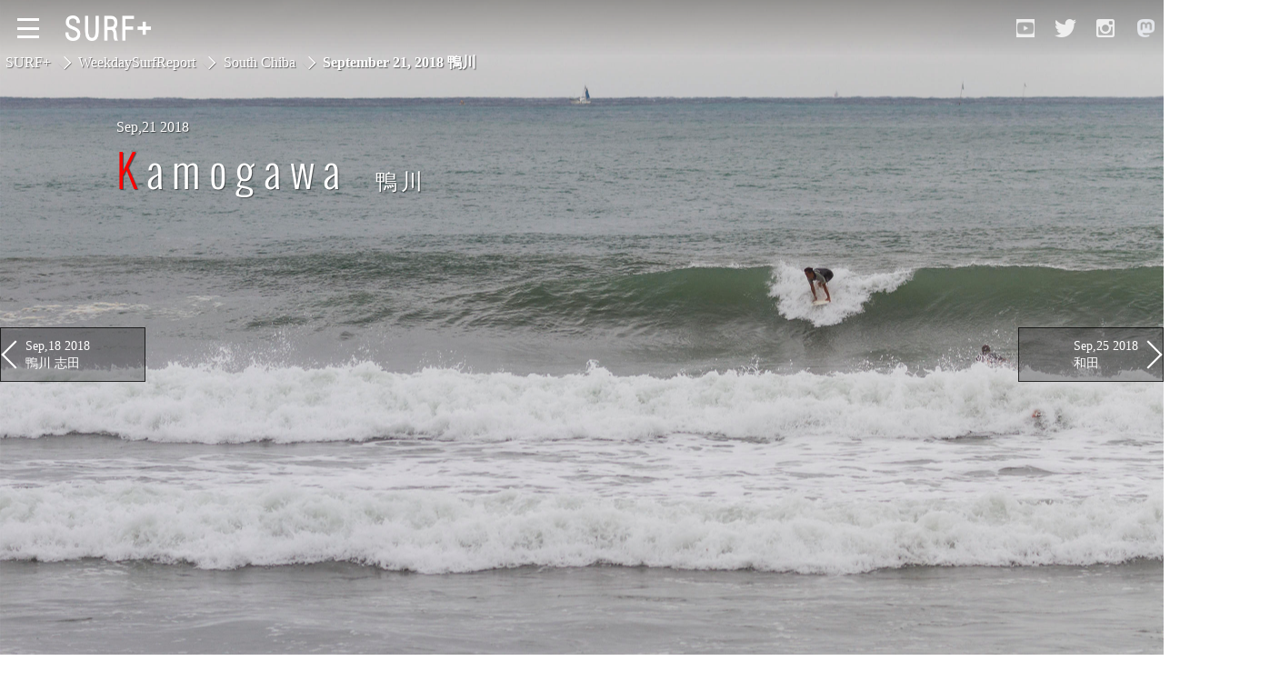

--- FILE ---
content_type: text/html; charset=UTF-8
request_url: https://surf-plus.com/weekdaysurfreport/2018/09/21.php
body_size: 4278
content:
<!DOCTYPE html>
<html lang="ja" class="ent">
<head>
<meta charset="UTF-8">
<meta name="robots" content="index,follow,archive" />
<meta name="format-detection" content="telephone=no">
<meta name="viewport" content="width=device-width, initial-scale=1.0">
<title>
千葉南・鴨川 :2018年9月21日千葉南・鴨川 のサーフィンと波情報
</title>
<meta name="description" content="2018年9月21日千葉南/鴨川でのサーフィンと波情報-北の風、鴨川へ。9:00鴨川 サイズ:胸前後 風:北・サイドオフサイドオフでフェイスクリーン。ミドルからの厚目か厚目繋がり気味、全体に厚く肩からはダラっとしたブ..." />
<meta name="keywords" content="ウイークディサーフリポート,千葉,茨城,波乗り,サーフィン,サーフボード,レポート,情報,スラスター,トランジションボード,サーファーズイヤー,WeekdaySurfReport,chiba,ibaraki,SURF+,サーフプラス,tranjition,thruster,September 21, 2018,South Chiba,鴨川" />
<meta name="twitter:card" content="summary_large_image">
<meta name="twitter:site" content="@Odaccy_">
<meta name="twitter:creator" content="@Odaccy_">
<meta name="twitter:domain" content="surf-plus.com">
<meta property="og:site_name" content="SURF+" />
<meta property="og:title" content="2018年9月21日 千葉南/鴨川" />
<meta property="og:type" content="article" />
<meta property="og:url" content="https://surf-plus.com/weekdaysurfreport/2018/09/21.php" />
<meta property="og:description" content="北の風、鴨川へ。9:00鴨川 サイズ:胸前後 風:北・サイドオフサイドオフでフェイスクリーン。ミドルからの厚目か厚目繋がり気味、全体に厚く肩からはダラっとしたブ..." />
<meta property="og:image" content="https://surf-plus.com/weekdaysurfreport/images/2018/09/180921kms2-1200.jpg" />
<meta property="og:locale" content="ja_JP" />
<link rel="canonical" href="https://surf-plus.com/weekdaysurfreport/2018/09/21.php" />


<link rel="prev" href="/weekdaysurfreport/2018/09/18.php" />
<link rel="next" href="/weekdaysurfreport/2018/09/25.php" />
<link href="/css/style.css?20260124095835" rel="stylesheet" type="text/css" />
<link rel="icon" type="image/x-icon" href="/object/favicon.ico">
<script async src="https://surf-plus.com/js/addStr.js"></script>
<script src="https://surf-plus.com/js/scrollFade.js"></script>
<script async src="https://surf-plus.com/js/sSmooth.js"></script>
<script async src="https://surf-plus.com/js/loadDir.js"></script>
<script async src="https://surf-plus.com/js/removeCheck.js"></script>
<script src="https://surf-plus.com/js/boxIn.js"></script>
<script async src="https://surf-plus.com/js/effect.js"></script>
<!-- Global site tag (gtag.js) - Google Analytics -->
<script async src="https://www.googletagmanager.com/gtag/js?id=G-KEWZKL4WPK"></script>
<script>
window.dataLayer = window.dataLayer || [];
function gtag(){dataLayer.push(arguments);}
gtag('js', new Date());
gtag('config', 'G-KEWZKL4WPK');
</script>
<script type="application/ld+json">
[
{
"@context": "http://schema.org",
"@type": "Article",
"name": "2018年9月21日 鴨川",
"headline":"2018年9月21日 千葉南/鴨川でのサーフィンと波情報",
"datePublished":"2018-09-21T22:58:41+09:00",
"dateModified": "2021-08-18T20:13:17+09:00",
"image": {
"@type": "ImageObject",
"url": "https://surf-plus.com/weekdaysurfreport/images/180921kms2.jpg",
"width": "2560",
"height": "1707"
},
"ArticleSection": "北の風、鴨川へ。9:00鴨川 サイズ:胸前後 風:北・サイドオフサイドオフでフェ...",
"publisher":{
"@type": "Organization",
"name": "SURF+",
"logo": {
"@type": "ImageObject",
"url": "https://surf-plus.com/object/sp_05.png",
"width": 386,
"height": 56
}
},
"author":{
"@type": "Person",
"name": "odaccy",
"url":"https://surf-plus.com/"
}
}
]
</script>
</head>
<body>
<a id="pagetop"></a>
<!--Wrapper-->
<div id="wrapper" class="flsc">
<!--Header-->
<header id="global-header">
<!--PageHeader-->
<div id="pageheader">
<!--SlideButton-->
<input id="Trigger" class="nav-trigger" type="checkbox">
<label for="Trigger" class="slideButton">
<span id="Button-inner">
<span class="m-line top">
</span>
<span class="m-line middle">
</span>
<span class="m-line bottom">
</span>
</span>
</label>
<!--/SlideButton-->
<!--Navi-->
<nav>
<!--GlobalNavi-->
<ul id="global-nav">
<li>
<a class="active slide-close" href="/weekdaysurfreport/">
WEEKDAY SURF REPORT
</a>
<div class="sub-cat-list">
<ul>
<li>
<a href="/weekdaysurfreport/southibaraki/" class="slide-close">
South Ibaraki
</a>
</li>
<li>
<a href="/weekdaysurfreport/northchiba/" class="slide-close">
North Chiba
</a>
</li>
<li>
<a href="/weekdaysurfreport/southchiba/" class="slide-close">
South Chiba
</a>
</li>
<li>
<a href="/weekdaysurfreport/Unusually/" class="slide-close">
Unusually
</a>
</li>
<li>
<a href="/weekdaysurfreport/videolog" class="slide-close">
Video Logs
</a>
</li>
<li>
<a href="/weekdaysurfreport/monthly" class="slide-close">
Monthly Archive
</a>
</li>
</ul>
</div>
</li>
<li>
<a class="slide-close" href="https://surf-plus.com/funtosurf/">
FUN TO SURF
</a>
</li>
<li>
<a class="slide-close" href="https://surf-plus.com/onthebeach/">
ON THE BEACH
</a>
</li>
<li>
<a class="slide-close" href="https://surf-plus.com/sillytalk/">
SILLY TALK
</a>
</li>
</ul>
<!--GlobalNavi-->
</nav>
<!--/Navi-->
<label for="Trigger" class="bg-wrap"></label>
<!--Logo-->
<div id="logo-box">
<a href="https://surf-plus.com/"  aria-label="Open Surf+ Home">

</a>
</div>
<!--/Logo--><!--SNS-->
<div id="sns-box">
<a href="https://www.youtube.com/channel/UCRNt7Rr-RBaVGcSJlgBhJBA/featured/" aria-label="Open YouTube" target="_blank">
</a>
<a href="https://twitter.com/Odaccy_" aria-label="Open Twitter" target="_blank">
</a>
<a href="https://www.instagram.com/odaccy/" aria-label="Open Instagram" target="_blank">
</a>
<a href="https://mastodon.social/@Odaccy" aria-label="Open Mastodon" target="_blank">
</a>
</div>
<!--/SNS-->
</div>
<!--/PageHeader-->
</header>
<!--/Header-->
<!--Main-->
<main>
<!--
https://surf-plus.com/weekdaysurfreport/images/2018/09/180921kms2-480.jpghttps://surf-plus.com/weekdaysurfreport/images/2018/09/180921kms2-1200.jpg
https://surf-plus.com/weekdaysurfreport/images/2018/09/180921kms2-720.jpg
https://surf-plus.com/weekdaysurfreport/images/2018/09/180921kms1-480.jpghttps://surf-plus.com/weekdaysurfreport/images/2018/09/180921kms1-1200.jpg
https://surf-plus.com/weekdaysurfreport/images/2018/09/180921kms1-720.jpg
-->
<article>
<!--bcNavi-->
<div id="bc-list">
<a class="bc" href="https://surf-plus.com/">
SURF+
</a>
<a href="/weekdaysurfreport/">WeekdaySurfReport</a>
<a href="/weekdaysurfreport/southchiba">South Chiba</a><h1 class="bc-lower">
September 21, 2018
鴨川</h1>
</div>
<!--/bcNavi-->
<h2 class="article-title">
<span class="date-title">
<span class="date">
Sep,21 2018
</span>
</span>
<span class="title">
kamogawa<span class="title-ja">
鴨川</span>
</span>
</h2>
<section class="content">

<p><img src="/weekdaysurfreport/images/180921kms1.jpg" alt="鴨川-" class="mt-image-center" / srcset="/weekdaysurfreport/images/2018/09/180921kms1-480.jpg 450w, /weekdaysurfreport/images/2018/09/180921kms1-1200.jpg 1000w, /weekdaysurfreport/images/180921kms1.jpg 2560w" sizes="100vw"><br />北の風、鴨川へ。<br />9:00<br />鴨川<br /> サイズ:胸前後<br /> 風:北・サイドオフ<br />サイドオフでフェイスクリーン。<br />ミドルからの厚目か厚目繋がり気味、全体に厚く肩からはダラっとしたブレイクになりがちだが、セット中心に肩が続く波を選んで1～3アクション。<br />サイズほど押さないしパリッとしたセクション少なめだが、肩が続けばインサイドまでアクション入れて乗り継げるコンディション。</p>
<p><img src="/weekdaysurfreport/images/180921kms2.jpg" alt="鴨川-" class="mt-image-center" / srcset="/weekdaysurfreport/images/2018/09/180921kms2-480.jpg 450w, /weekdaysurfreport/images/2018/09/180921kms2-1200.jpg 1000w, /weekdaysurfreport/images/180921kms2.jpg 2560w" sizes="100vw"><br />セットは肩、極稀にだが頭近くまで。セットは繋がり易いが、その分肩が出てくるのでアクション入れられる。<br />ただ、潮の上げ込みに伴って割れ辛く、肩の張った波が少なくなり、昼過ぎには腰~胸程度にサイズダウン。セット間も長くなりコンディション落ち。</p>
<p><a class="KotonohaLink" href="https://surf-plus.com/funtosurf/equipments/005304.php">FredRubble＃3</a>でのラウンド。ダラっとしたセクションはちょっと乗り辛いものの、引いているうちはアクション入れて乗り継げ愉しめました。</p>
</section>
<aside id="related">
<h2>OTHERS @
鴨川
</h2>
<a href="/weekdaysurfreport/2006/09/14.php" style="background-image:url(
https://surf-plus.com/weekdaysurfreport/images/2012/03/60914kms-480.jpg
)">
<h3>Sep,14 2006</h3></a>
<a href="/weekdaysurfreport/2017/10/06.php" style="background-image:url(
https://surf-plus.com/weekdaysurfreport/images/2017/10/171006kmr2-480.jpg
)">
<h3>Oct,06 2017</h3></a>
<a href="/weekdaysurfreport/2024/06/07.php" style="background-image:url(
https://surf-plus.com/weekdaysurfreport/images/2024/06/240607kmm2-480.jpg
)">
<h3>Jun,07 2024</h3></a>
<a href="/weekdaysurfreport/2015/11/30.php" style="background-image:url(
https://surf-plus.com/weekdaysurfreport/images/2015/11/151130kms2-480.jpg
)">
<h3>Nov,30 2015</h3></a>
<a href="/weekdaysurfreport/2010/03/23.php" style="background-image:url(
https://surf-plus.com/weekdaysurfreport/images/2010/03/100323kmr-480.jpg
)">
<h3>Mar,23 2010</h3></a>
<a href="/weekdaysurfreport/2021/10/29.php" style="background-image:url(
https://surf-plus.com/weekdaysurfreport/images/2021/10/211029kms2-480.jpg
)">
<h3>Oct,29 2021</h3></a>
<a href="/weekdaysurfreport/2024/10/18.php" style="background-image:url(
https://surf-plus.com/weekdaysurfreport/images/2024/10/241018kmm2-480.jpg
)">
<h3>Oct,18 2024</h3></a>
<a href="/weekdaysurfreport/2025/02/03.php" style="background-image:url(
https://surf-plus.com/weekdaysurfreport/images/2025/02/250203kmr2-480.jpg
)">
<h3>Feb,03 2025</h3></a>
<a href="/weekdaysurfreport/2008/02/27.php" style="background-image:url(
https://surf-plus.com/weekdaysurfreport/images/2012/03/080227kmt-480.jpg
)">
<h3>Feb,27 2008</h3></a>
<a href="/weekdaysurfreport/2024/04/12.php" style="background-image:url(
https://surf-plus.com/weekdaysurfreport/images/2024/04/240412kmr2-480.jpg
)">
<h3>Apr,12 2024</h3></a>
</aside>
</article>
<a href="/weekdaysurfreport/2018/09/18.php" class="pager p-prev">
Sep,18 2018
<br />
鴨川 志田</a>
<a href="/weekdaysurfreport/2018/09/25.php" class="pager p-next">
Sep,25 2018
<br />
和田</a>
</main>
<!--/Main-->
<!--Footer-->
<footer class="common" style="min-height:177px!important;">
<div id="footer-contents">
<div class="ads">




<!--GoogleAds-->
<div class="ads-g">
<style scoped>
.my_adslot { width: 100%; height: 300px; }
@media(min-width: 641px) { .my_adslot { width: 468px; height: 60px; } }
@media(min-width: 1000px) { .my_adslot { width: 728px; height: 90px; } }
</style>
<script async src="https://pagead2.googlesyndication.com/pagead/js/adsbygoogle.js?client=ca-pub-3256505613216819"
     crossorigin="anonymous"></script>
<!-- Res -->
<ins class="adsbygoogle"
     style="display:inline-block;width:728px;height:90px"
     data-ad-client="ca-pub-3256505613216819"
     data-ad-slot="5173919871"></ins>
<script async>
     (adsbygoogle = window.adsbygoogle || []).push({});
</script></div>
<!--/GoogleAds-->

</div>
<div class="fs">
<p>
directed by
</p>
<a href="https://steamer-lane-studio.com/" target="_blank">
<img src="/object/sp_06.png" alt="Steamer lane studio">
</a>
</div>
<div class="copy-right">
<p>
Copyright (C) SURF+ allright reserved.
</p>
</div>
</div>
</footer>
<!--FixedBottom-->
<div id="fixed-bottom">
<p>
<a href="#pagetop" id="gopagetop" class="smoothScroll">
</a>
</p>
</div>
<!--/FixedBottom-->
<script src="https://surf-plus.com/js/scrollingscale.js" defer></script>
<script src="https://analytics.ahrefs.com/analytics.js" data-key="SHsIfhusHxlI3voomYCZWg" async></script>
<!--/Footer-->
</div>
<!--/Wrapper-->
</body>
</html>



--- FILE ---
content_type: text/html; charset=utf-8
request_url: https://www.google.com/recaptcha/api2/aframe
body_size: 267
content:
<!DOCTYPE HTML><html><head><meta http-equiv="content-type" content="text/html; charset=UTF-8"></head><body><script nonce="GcYA1D5ogdB12EhBMYjZAw">/** Anti-fraud and anti-abuse applications only. See google.com/recaptcha */ try{var clients={'sodar':'https://pagead2.googlesyndication.com/pagead/sodar?'};window.addEventListener("message",function(a){try{if(a.source===window.parent){var b=JSON.parse(a.data);var c=clients[b['id']];if(c){var d=document.createElement('img');d.src=c+b['params']+'&rc='+(localStorage.getItem("rc::a")?sessionStorage.getItem("rc::b"):"");window.document.body.appendChild(d);sessionStorage.setItem("rc::e",parseInt(sessionStorage.getItem("rc::e")||0)+1);localStorage.setItem("rc::h",'1769216318288');}}}catch(b){}});window.parent.postMessage("_grecaptcha_ready", "*");}catch(b){}</script></body></html>

--- FILE ---
content_type: application/javascript
request_url: https://surf-plus.com/js/loadDir.js
body_size: 350
content:
(function() {
  const htmlElement = document.documentElement;
  function updateOrientationClass() {
    htmlElement.classList.toggle('portrait', window.innerHeight > window.innerWidth);
    htmlElement.classList.toggle('landscape', window.innerWidth >= window.innerHeight);
  }

  updateOrientationClass();
  window.addEventListener('resize', updateOrientationClass);
})();

// �ǂݍ��񂾂�html�ɏc�����ꂼ��̃N���X�t�^�Ahead���ɏ���